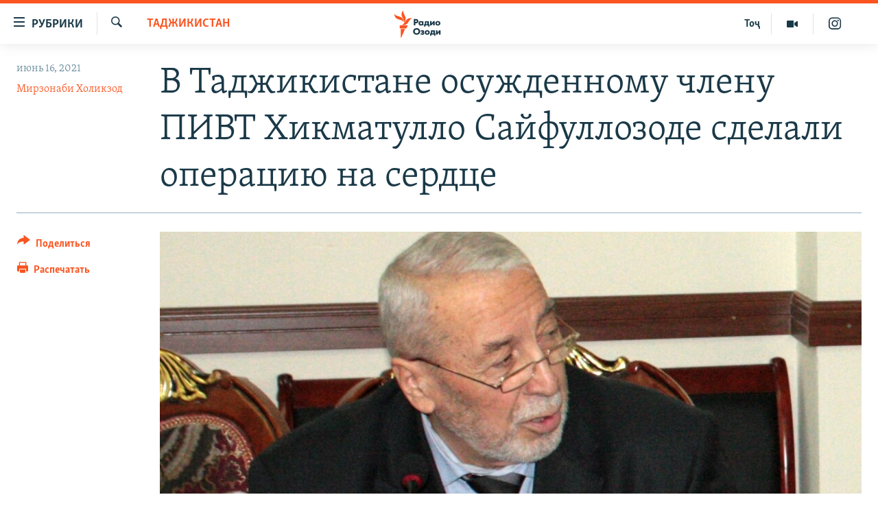

--- FILE ---
content_type: text/html; charset=utf-8
request_url: https://rus.ozodi.org/a/31311176.html
body_size: 14411
content:

<!DOCTYPE html>
<html lang="ru" dir="ltr" class="no-js">
<head>
        <link rel="stylesheet" href="/Content/responsive/RFE/ru-TJ/RFE-ru-TJ.css?&amp;av=0.0.0.0&amp;cb=370">
<script src="https://tags.ozodi.org/rferl-pangea/prod/utag.sync.js"></script><script type='text/javascript' src='https://www.youtube.com/iframe_api' async></script>    <script type="text/javascript">
        //a general 'js' detection, must be on top level in <head>, due to CSS performance
        document.documentElement.className = "js";
        var cacheBuster = "370";
        var appBaseUrl = "/";
        var imgEnhancerBreakpoints = [0, 144, 256, 408, 650, 1023, 1597];
        var isLoggingEnabled = false;
        var isPreviewPage = false;
        var isLivePreviewPage = false;

        if (!isPreviewPage) {
            window.RFE = window.RFE || {};
            window.RFE.cacheEnabledByParam = window.location.href.indexOf('nocache=1') === -1;

            const url = new URL(window.location.href);
            const params = new URLSearchParams(url.search);

            // Remove the 'nocache' parameter
            params.delete('nocache');

            // Update the URL without the 'nocache' parameter
            url.search = params.toString();
            window.history.replaceState(null, '', url.toString());
        } else {
            window.addEventListener('load', function() {
                const links = window.document.links;
                for (let i = 0; i < links.length; i++) {
                    links[i].href = '#';
                    links[i].target = '_self';
                }
             })
        }

var pwaEnabled = false;        var swCacheDisabled;
    </script>
    <meta charset="utf-8" />

            <title>&#x412; &#x422;&#x430;&#x434;&#x436;&#x438;&#x43A;&#x438;&#x441;&#x442;&#x430;&#x43D;&#x435; &#x43E;&#x441;&#x443;&#x436;&#x434;&#x435;&#x43D;&#x43D;&#x43E;&#x43C;&#x443; &#x447;&#x43B;&#x435;&#x43D;&#x443; &#x41F;&#x418;&#x412;&#x422; &#x425;&#x438;&#x43A;&#x43C;&#x430;&#x442;&#x443;&#x43B;&#x43B;&#x43E; &#x421;&#x430;&#x439;&#x444;&#x443;&#x43B;&#x43B;&#x43E;&#x437;&#x43E;&#x434;&#x435; &#x441;&#x434;&#x435;&#x43B;&#x430;&#x43B;&#x438; &#x43E;&#x43F;&#x435;&#x440;&#x430;&#x446;&#x438;&#x44E; &#x43D;&#x430; &#x441;&#x435;&#x440;&#x434;&#x446;&#x435;</title>
            <meta name="description" content="&#x41E;&#x441;&#x443;&#x436;&#x434;&#x435;&#x43D;&#x43D;&#x43E;&#x43C;&#x443; &#x447;&#x43B;&#x435;&#x43D;&#x443; &#x437;&#x430;&#x43F;&#x440;&#x435;&#x449;&#x435;&#x43D;&#x43D;&#x43E;&#x439; &#x41F;&#x430;&#x440;&#x442;&#x438;&#x438; &#x438;&#x441;&#x43B;&#x430;&#x43C;&#x441;&#x43A;&#x43E;&#x433;&#x43E; &#x432;&#x43E;&#x437;&#x440;&#x43E;&#x436;&#x434;&#x435;&#x43D;&#x438;&#x44F; &#x422;&#x430;&#x434;&#x436;&#x438;&#x43A;&#x438;&#x441;&#x442;&#x430;&#x43D;&#x430; &#x425;&#x438;&#x43A;&#x43C;&#x430;&#x442;&#x443;&#x43B;&#x43B;&#x43E; &#x421;&#x430;&#x439;&#x444;&#x443;&#x43B;&#x43B;&#x43E;&#x437;&#x43E;&#x434;&#x435; 16 &#x438;&#x44E;&#x43D;&#x44F; &#x441;&#x434;&#x435;&#x43B;&#x430;&#x43B;&#x438; &#x43E;&#x43F;&#x435;&#x440;&#x430;&#x446;&#x438;&#x44E; &#x43D;&#x430; &#x441;&#x435;&#x440;&#x434;&#x446;&#x435; &#x432; &#x442;&#x44E;&#x440;&#x435;&#x43C;&#x43D;&#x43E;&#x439; &#x431;&#x43E;&#x43B;&#x44C;&#x43D;&#x438;&#x446;&#x435;." />
                <meta name="keywords" content="Таджикистан" />
    <meta name="viewport" content="width=device-width, initial-scale=1.0" />


    <meta http-equiv="X-UA-Compatible" content="IE=edge" />

<meta name="robots" content="max-image-preview:large"><meta name="yandex-verification" content="ff8739018be2507b" />

        <link href="https://rus.ozodi.org/a/31311176.html" rel="canonical" />

        <meta name="apple-mobile-web-app-title" content="&#x420;&#x421;&#x415;&#x420;&#x421;" />
        <meta name="apple-mobile-web-app-status-bar-style" content="black" />
            <meta name="apple-itunes-app" content="app-id=1448678370, app-argument=//31311176.ltr" />
<meta content="&#x412; &#x422;&#x430;&#x434;&#x436;&#x438;&#x43A;&#x438;&#x441;&#x442;&#x430;&#x43D;&#x435; &#x43E;&#x441;&#x443;&#x436;&#x434;&#x435;&#x43D;&#x43D;&#x43E;&#x43C;&#x443; &#x447;&#x43B;&#x435;&#x43D;&#x443; &#x41F;&#x418;&#x412;&#x422; &#x425;&#x438;&#x43A;&#x43C;&#x430;&#x442;&#x443;&#x43B;&#x43B;&#x43E; &#x421;&#x430;&#x439;&#x444;&#x443;&#x43B;&#x43B;&#x43E;&#x437;&#x43E;&#x434;&#x435; &#x441;&#x434;&#x435;&#x43B;&#x430;&#x43B;&#x438; &#x43E;&#x43F;&#x435;&#x440;&#x430;&#x446;&#x438;&#x44E; &#x43D;&#x430; &#x441;&#x435;&#x440;&#x434;&#x446;&#x435;" property="og:title"></meta>
<meta content="&#x41E;&#x441;&#x443;&#x436;&#x434;&#x435;&#x43D;&#x43D;&#x43E;&#x43C;&#x443; &#x447;&#x43B;&#x435;&#x43D;&#x443; &#x437;&#x430;&#x43F;&#x440;&#x435;&#x449;&#x435;&#x43D;&#x43D;&#x43E;&#x439; &#x41F;&#x430;&#x440;&#x442;&#x438;&#x438; &#x438;&#x441;&#x43B;&#x430;&#x43C;&#x441;&#x43A;&#x43E;&#x433;&#x43E; &#x432;&#x43E;&#x437;&#x440;&#x43E;&#x436;&#x434;&#x435;&#x43D;&#x438;&#x44F; &#x422;&#x430;&#x434;&#x436;&#x438;&#x43A;&#x438;&#x441;&#x442;&#x430;&#x43D;&#x430; &#x425;&#x438;&#x43A;&#x43C;&#x430;&#x442;&#x443;&#x43B;&#x43B;&#x43E; &#x421;&#x430;&#x439;&#x444;&#x443;&#x43B;&#x43B;&#x43E;&#x437;&#x43E;&#x434;&#x435; 16 &#x438;&#x44E;&#x43D;&#x44F; &#x441;&#x434;&#x435;&#x43B;&#x430;&#x43B;&#x438; &#x43E;&#x43F;&#x435;&#x440;&#x430;&#x446;&#x438;&#x44E; &#x43D;&#x430; &#x441;&#x435;&#x440;&#x434;&#x446;&#x435; &#x432; &#x442;&#x44E;&#x440;&#x435;&#x43C;&#x43D;&#x43E;&#x439; &#x431;&#x43E;&#x43B;&#x44C;&#x43D;&#x438;&#x446;&#x435;." property="og:description"></meta>
<meta content="article" property="og:type"></meta>
<meta content="https://rus.ozodi.org/a/31311176.html" property="og:url"></meta>
<meta content="&#x420;&#x430;&#x434;&#x438;&#x43E; &#x41E;&#x437;&#x43E;&#x434;&#x438;" property="og:site_name"></meta>
<meta content="https://www.facebook.com/radio.ozodi" property="article:publisher"></meta>
<meta content="https://gdb.rferl.org/cf0e02f3-a09a-4d1a-8b08-3fcc3f88e4fa.jpg" property="og:image"></meta>
<meta content="1562160957432362" property="fb:app_id"></meta>
<meta content="&#x41C;&#x438;&#x440;&#x437;&#x43E;&#x43D;&#x430;&#x431;&#x438; &#x425;&#x43E;&#x43B;&#x438;&#x43A;&#x437;&#x43E;&#x434;" name="Author"></meta>
<meta content="summary_large_image" name="twitter:card"></meta>
<meta content="@RadioiOzodi" name="twitter:site"></meta>
<meta content="https://gdb.rferl.org/cf0e02f3-a09a-4d1a-8b08-3fcc3f88e4fa.jpg" name="twitter:image"></meta>
<meta content="&#x412; &#x422;&#x430;&#x434;&#x436;&#x438;&#x43A;&#x438;&#x441;&#x442;&#x430;&#x43D;&#x435; &#x43E;&#x441;&#x443;&#x436;&#x434;&#x435;&#x43D;&#x43D;&#x43E;&#x43C;&#x443; &#x447;&#x43B;&#x435;&#x43D;&#x443; &#x41F;&#x418;&#x412;&#x422; &#x425;&#x438;&#x43A;&#x43C;&#x430;&#x442;&#x443;&#x43B;&#x43B;&#x43E; &#x421;&#x430;&#x439;&#x444;&#x443;&#x43B;&#x43B;&#x43E;&#x437;&#x43E;&#x434;&#x435; &#x441;&#x434;&#x435;&#x43B;&#x430;&#x43B;&#x438; &#x43E;&#x43F;&#x435;&#x440;&#x430;&#x446;&#x438;&#x44E; &#x43D;&#x430; &#x441;&#x435;&#x440;&#x434;&#x446;&#x435;" name="twitter:title"></meta>
<meta content="&#x41E;&#x441;&#x443;&#x436;&#x434;&#x435;&#x43D;&#x43D;&#x43E;&#x43C;&#x443; &#x447;&#x43B;&#x435;&#x43D;&#x443; &#x437;&#x430;&#x43F;&#x440;&#x435;&#x449;&#x435;&#x43D;&#x43D;&#x43E;&#x439; &#x41F;&#x430;&#x440;&#x442;&#x438;&#x438; &#x438;&#x441;&#x43B;&#x430;&#x43C;&#x441;&#x43A;&#x43E;&#x433;&#x43E; &#x432;&#x43E;&#x437;&#x440;&#x43E;&#x436;&#x434;&#x435;&#x43D;&#x438;&#x44F; &#x422;&#x430;&#x434;&#x436;&#x438;&#x43A;&#x438;&#x441;&#x442;&#x430;&#x43D;&#x430; &#x425;&#x438;&#x43A;&#x43C;&#x430;&#x442;&#x443;&#x43B;&#x43B;&#x43E; &#x421;&#x430;&#x439;&#x444;&#x443;&#x43B;&#x43B;&#x43E;&#x437;&#x43E;&#x434;&#x435; 16 &#x438;&#x44E;&#x43D;&#x44F; &#x441;&#x434;&#x435;&#x43B;&#x430;&#x43B;&#x438; &#x43E;&#x43F;&#x435;&#x440;&#x430;&#x446;&#x438;&#x44E; &#x43D;&#x430; &#x441;&#x435;&#x440;&#x434;&#x446;&#x435; &#x432; &#x442;&#x44E;&#x440;&#x435;&#x43C;&#x43D;&#x43E;&#x439; &#x431;&#x43E;&#x43B;&#x44C;&#x43D;&#x438;&#x446;&#x435;." name="twitter:description"></meta>
                    <link rel="amphtml" href="https://rus.ozodi.org/amp/31311176.html" />
<script type="application/ld+json">{"articleSection":"Таджикистан","isAccessibleForFree":true,"headline":"В Таджикистане осужденному члену ПИВТ Хикматулло Сайфуллозоде сделали операцию на сердце","inLanguage":"ru-TJ","keywords":"Таджикистан","author":{"@type":"Person","url":"https://rus.ozodi.org/author/мирзонаби-холикзод/_igpqi","description":"","image":{"@type":"ImageObject","url":"https://gdb.rferl.org/6a0b66d3-acd5-46d0-8fe1-b8c6f78ed956.jpg"},"name":"Мирзонаби Холикзод"},"datePublished":"2021-06-16 13:47:14Z","dateModified":"2021-06-16 14:25:59Z","publisher":{"logo":{"width":512,"height":220,"@type":"ImageObject","url":"https://rus.ozodi.org/Content/responsive/RFE/ru-TJ/img/logo.png"},"@type":"NewsMediaOrganization","url":"https://rus.ozodi.org","sameAs":["https://www.facebook.com/radio.ozodi","https://www.youtube.com/user/Ozodivideo","https://www.instagram.com/radioiozodi/?hl=en","https://twitter.com/RadioiOzodi"],"name":"Радио Озоди","alternateName":""},"@context":"https://schema.org","@type":"NewsArticle","mainEntityOfPage":"https://rus.ozodi.org/a/31311176.html","url":"https://rus.ozodi.org/a/31311176.html","description":"Осужденному члену запрещенной Партии исламского возрождения Таджикистана Хикматулло Сайфуллозоде 16 июня сделали операцию на сердце в тюремной больнице.","image":{"width":1080,"height":608,"@type":"ImageObject","url":"https://gdb.rferl.org/cf0e02f3-a09a-4d1a-8b08-3fcc3f88e4fa_w1080_h608.jpg"},"name":"В Таджикистане осужденному члену ПИВТ Хикматулло Сайфуллозоде сделали операцию на сердце"}</script>
    <script src="/Scripts/responsive/infographics.bundle.min.js?&amp;av=0.0.0.0&amp;cb=370"></script>
        <script src="/Scripts/responsive/dollardom.min.js?&amp;av=0.0.0.0&amp;cb=370"></script>
        <script src="/Scripts/responsive/modules/commons.js?&amp;av=0.0.0.0&amp;cb=370"></script>
        <script src="/Scripts/responsive/modules/app_code.js?&amp;av=0.0.0.0&amp;cb=370"></script>

        <link rel="icon" type="image/svg+xml" href="/Content/responsive/RFE/img/webApp/favicon.svg" />
        <link rel="alternate icon" href="/Content/responsive/RFE/img/webApp/favicon.ico" />
            <link rel="mask-icon" color="#ea6903" href="/Content/responsive/RFE/img/webApp/favicon_safari.svg" />
        <link rel="apple-touch-icon" sizes="152x152" href="/Content/responsive/RFE/img/webApp/ico-152x152.png" />
        <link rel="apple-touch-icon" sizes="144x144" href="/Content/responsive/RFE/img/webApp/ico-144x144.png" />
        <link rel="apple-touch-icon" sizes="114x114" href="/Content/responsive/RFE/img/webApp/ico-114x114.png" />
        <link rel="apple-touch-icon" sizes="72x72" href="/Content/responsive/RFE/img/webApp/ico-72x72.png" />
        <link rel="apple-touch-icon-precomposed" href="/Content/responsive/RFE/img/webApp/ico-57x57.png" />
        <link rel="icon" sizes="192x192" href="/Content/responsive/RFE/img/webApp/ico-192x192.png" />
        <link rel="icon" sizes="128x128" href="/Content/responsive/RFE/img/webApp/ico-128x128.png" />
        <meta name="msapplication-TileColor" content="#ffffff" />
        <meta name="msapplication-TileImage" content="/Content/responsive/RFE/img/webApp/ico-144x144.png" />
                <link rel="preload" href="/Content/responsive/fonts/Skolar-Lt_Cyrl_v2.4.woff" type="font/woff" as="font" crossorigin="anonymous" />
                <link rel="preload" href="/Content/responsive/fonts/SkolarSans-Cn-Bd_LatnCyrl_v2.3.woff" type="font/woff" as="font" crossorigin="anonymous" />
    <link rel="alternate" type="application/rss+xml" title="RFE/RL - Top Stories [RSS]" href="/api/" />
    <link rel="sitemap" type="application/rss+xml" href="/sitemap.xml" />
    
    



</head>
<body class=" nav-no-loaded cc_theme pg-article print-lay-article js-category-to-nav nojs-images ">
        <script type="text/javascript" >
            var analyticsData = {url:"https://rus.ozodi.org/a/31311176.html",property_id:"442",article_uid:"31311176",page_title:"В Таджикистане осужденному члену ПИВТ Хикматулло Сайфуллозоде сделали операцию на сердце",page_type:"article",content_type:"article",subcontent_type:"article",last_modified:"2021-06-16 14:25:59Z",pub_datetime:"2021-06-16 13:47:14Z",pub_year:"2021",pub_month:"06",pub_day:"16",pub_hour:"13",pub_weekday:"Wednesday",section:"таджикистан",english_section:"tajikistan",byline:"Мирзонаби Холикзод",categories:"tajikistan",domain:"rus.ozodi.org",language:"Russian",language_service:"RFERL Tajik",platform:"web",copied:"no",copied_article:"",copied_title:"",runs_js:"Yes",cms_release:"8.44.0.0.370",enviro_type:"prod",slug:"",entity:"RFE",short_language_service:"TAJ",platform_short:"W",page_name:"В Таджикистане осужденному члену ПИВТ Хикматулло Сайфуллозоде сделали операцию на сердце"};
        </script>
<noscript><iframe src="https://www.googletagmanager.com/ns.html?id=GTM-WXZBPZ" height="0" width="0" style="display:none;visibility:hidden"></iframe></noscript>        <script type="text/javascript" data-cookiecategory="analytics">
            var gtmEventObject = Object.assign({}, analyticsData, {event: 'page_meta_ready'});window.dataLayer = window.dataLayer || [];window.dataLayer.push(gtmEventObject);
            if (top.location === self.location) { //if not inside of an IFrame
                 var renderGtm = "true";
                 if (renderGtm === "true") {
            (function(w,d,s,l,i){w[l]=w[l]||[];w[l].push({'gtm.start':new Date().getTime(),event:'gtm.js'});var f=d.getElementsByTagName(s)[0],j=d.createElement(s),dl=l!='dataLayer'?'&l='+l:'';j.async=true;j.src='//www.googletagmanager.com/gtm.js?id='+i+dl;f.parentNode.insertBefore(j,f);})(window,document,'script','dataLayer','GTM-WXZBPZ');
                 }
            }
        </script>
        <!--Analytics tag js version start-->
            <script type="text/javascript" data-cookiecategory="analytics">
                var utag_data = Object.assign({}, analyticsData, {});
if(typeof(TealiumTagFrom)==='function' && typeof(TealiumTagSearchKeyword)==='function') {
var utag_from=TealiumTagFrom();var utag_searchKeyword=TealiumTagSearchKeyword();
if(utag_searchKeyword!=null && utag_searchKeyword!=='' && utag_data["search_keyword"]==null) utag_data["search_keyword"]=utag_searchKeyword;if(utag_from!=null && utag_from!=='') utag_data["from"]=TealiumTagFrom();}
                if(window.top!== window.self&&utag_data.page_type==="snippet"){utag_data.page_type = 'iframe';}
                try{if(window.top!==window.self&&window.self.location.hostname===window.top.location.hostname){utag_data.platform = 'self-embed';utag_data.platform_short = 'se';}}catch(e){if(window.top!==window.self&&window.self.location.search.includes("platformType=self-embed")){utag_data.platform = 'cross-promo';utag_data.platform_short = 'cp';}}
                (function(a,b,c,d){    a="https://tags.ozodi.org/rferl-pangea/prod/utag.js";    b=document;c="script";d=b.createElement(c);d.src=a;d.type="text/java"+c;d.async=true;    a=b.getElementsByTagName(c)[0];a.parentNode.insertBefore(d,a);    })();
            </script>
        <!--Analytics tag js version end-->
<!-- Analytics tag management NoScript -->
<noscript>
<img style="position: absolute; border: none;" src="https://ssc.ozodi.org/b/ss/bbgprod,bbgentityrferl/1/G.4--NS/347199?pageName=rfe%3ataj%3aw%3aarticle%3a%d0%92%20%d0%a2%d0%b0%d0%b4%d0%b6%d0%b8%d0%ba%d0%b8%d1%81%d1%82%d0%b0%d0%bd%d0%b5%20%d0%be%d1%81%d1%83%d0%b6%d0%b4%d0%b5%d0%bd%d0%bd%d0%be%d0%bc%d1%83%20%d1%87%d0%bb%d0%b5%d0%bd%d1%83%20%d0%9f%d0%98%d0%92%d0%a2%20%d0%a5%d0%b8%d0%ba%d0%bc%d0%b0%d1%82%d1%83%d0%bb%d0%bb%d0%be%20%d0%a1%d0%b0%d0%b9%d1%84%d1%83%d0%bb%d0%bb%d0%be%d0%b7%d0%be%d0%b4%d0%b5%20%d1%81%d0%b4%d0%b5%d0%bb%d0%b0%d0%bb%d0%b8%20%d0%be%d0%bf%d0%b5%d1%80%d0%b0%d1%86%d0%b8%d1%8e%20%d0%bd%d0%b0%20%d1%81%d0%b5%d1%80%d0%b4%d1%86%d0%b5&amp;c6=%d0%92%20%d0%a2%d0%b0%d0%b4%d0%b6%d0%b8%d0%ba%d0%b8%d1%81%d1%82%d0%b0%d0%bd%d0%b5%20%d0%be%d1%81%d1%83%d0%b6%d0%b4%d0%b5%d0%bd%d0%bd%d0%be%d0%bc%d1%83%20%d1%87%d0%bb%d0%b5%d0%bd%d1%83%20%d0%9f%d0%98%d0%92%d0%a2%20%d0%a5%d0%b8%d0%ba%d0%bc%d0%b0%d1%82%d1%83%d0%bb%d0%bb%d0%be%20%d0%a1%d0%b0%d0%b9%d1%84%d1%83%d0%bb%d0%bb%d0%be%d0%b7%d0%be%d0%b4%d0%b5%20%d1%81%d0%b4%d0%b5%d0%bb%d0%b0%d0%bb%d0%b8%20%d0%be%d0%bf%d0%b5%d1%80%d0%b0%d1%86%d0%b8%d1%8e%20%d0%bd%d0%b0%20%d1%81%d0%b5%d1%80%d0%b4%d1%86%d0%b5&amp;v36=8.44.0.0.370&amp;v6=D=c6&amp;g=https%3a%2f%2frus.ozodi.org%2fa%2f31311176.html&amp;c1=D=g&amp;v1=D=g&amp;events=event1,event52&amp;c16=rferl%20tajik&amp;v16=D=c16&amp;c5=tajikistan&amp;v5=D=c5&amp;ch=%d0%a2%d0%b0%d0%b4%d0%b6%d0%b8%d0%ba%d0%b8%d1%81%d1%82%d0%b0%d0%bd&amp;c15=russian&amp;v15=D=c15&amp;c4=article&amp;v4=D=c4&amp;c14=31311176&amp;v14=D=c14&amp;v20=no&amp;c17=web&amp;v17=D=c17&amp;mcorgid=518abc7455e462b97f000101%40adobeorg&amp;server=rus.ozodi.org&amp;pageType=D=c4&amp;ns=bbg&amp;v29=D=server&amp;v25=rfe&amp;v30=442&amp;v105=D=User-Agent " alt="analytics" width="1" height="1" /></noscript>
<!-- End of Analytics tag management NoScript -->


        <!--*** Accessibility links - For ScreenReaders only ***-->
        <section>
            <div class="sr-only">
                <h2>&#x421;&#x441;&#x44B;&#x43B;&#x43A;&#x438; &#x434;&#x43B;&#x44F; &#x432;&#x445;&#x43E;&#x434;&#x430;</h2>
                <ul>
                    <li><a href="#content" data-disable-smooth-scroll="1">&#x421;&#x43C;&#x43E;&#x442;&#x440;&#x435;&#x442;&#x44C; &#x432;&#x441;&#x435; &#x447;&#x430;&#x441;&#x442;&#x438;&#xD;&#xA;</a></li>
                    <li><a href="#navigation" data-disable-smooth-scroll="1">&#x412;&#x435;&#x440;&#x43D;&#x443;&#x442;&#x441;&#x44F; &#x43A; &#x433;&#x43B;&#x430;&#x432;&#x43D;&#x43E;&#x439; &#x43D;&#x430;&#x432;&#x438;&#x433;&#x430;&#x446;&#x438;&#x438;</a></li>
                    <li><a href="#txtHeaderSearch" data-disable-smooth-scroll="1">&#x412;&#x435;&#x440;&#x43D;&#x443;&#x442;&#x441;&#x44F; &#x43A; &#x43F;&#x43E;&#x438;&#x441;&#x43A;&#x443;</a></li>
                </ul>
            </div>
        </section>
    




<div dir="ltr">
    <div id="page">
            <aside>

<div class="c-lightbox overlay-modal">
    <div class="c-lightbox__intro">
        <h2 class="c-lightbox__intro-title"></h2>
        <button class="btn btn--rounded c-lightbox__btn c-lightbox__intro-next" title="&#x421;&#x43B;&#x435;&#x434;&#x443;&#x44E;&#x449;&#x438;&#x439;">
            <span class="ico ico--rounded ico-chevron-forward"></span>
            <span class="sr-only">&#x421;&#x43B;&#x435;&#x434;&#x443;&#x44E;&#x449;&#x438;&#x439;</span>
        </button>
    </div>
    <div class="c-lightbox__nav">
        <button class="btn btn--rounded c-lightbox__btn c-lightbox__btn--close" title="&#x417;&#x430;&#x43A;&#x440;&#x44B;&#x442;&#x44C;">
            <span class="ico ico--rounded ico-close"></span>
            <span class="sr-only">&#x417;&#x430;&#x43A;&#x440;&#x44B;&#x442;&#x44C;</span>
        </button>
        <button class="btn btn--rounded c-lightbox__btn c-lightbox__btn--prev" title="&#x41F;&#x440;&#x435;&#x434;&#x44B;&#x434;&#x443;&#x449;&#x438;&#x439;">
            <span class="ico ico--rounded ico-chevron-backward"></span>
            <span class="sr-only">&#x41F;&#x440;&#x435;&#x434;&#x44B;&#x434;&#x443;&#x449;&#x438;&#x439;</span>
        </button>
        <button class="btn btn--rounded c-lightbox__btn c-lightbox__btn--next" title="&#x421;&#x43B;&#x435;&#x434;&#x443;&#x44E;&#x449;&#x438;&#x439;">
            <span class="ico ico--rounded ico-chevron-forward"></span>
            <span class="sr-only">&#x421;&#x43B;&#x435;&#x434;&#x443;&#x44E;&#x449;&#x438;&#x439;</span>
        </button>
    </div>
    <div class="c-lightbox__content-wrap">
        <figure class="c-lightbox__content">
            <span class="c-spinner c-spinner--lightbox">
                <img src="/Content/responsive/img/player-spinner.png"
                     alt="&#x41F;&#x43E;&#x436;&#x430;&#x43B;&#x443;&#x439;&#x441;&#x442;&#x430;, &#x43F;&#x43E;&#x434;&#x43E;&#x436;&#x434;&#x438;&#x442;&#x435;"
                     title="&#x41F;&#x43E;&#x436;&#x430;&#x43B;&#x443;&#x439;&#x441;&#x442;&#x430;, &#x43F;&#x43E;&#x434;&#x43E;&#x436;&#x434;&#x438;&#x442;&#x435;" />
            </span>
            <div class="c-lightbox__img">
                <div class="thumb">
                    <img src="" alt="" />
                </div>
            </div>
            <figcaption>
                <div class="c-lightbox__info c-lightbox__info--foot">
                    <span class="c-lightbox__counter"></span>
                    <span class="caption c-lightbox__caption"></span>
                </div>
            </figcaption>
        </figure>
    </div>
    <div class="hidden">
        <div class="content-advisory__box content-advisory__box--lightbox">
            <span class="content-advisory__box-text">This image contains sensitive content which some people may find offensive or disturbing.</span>
            <button class="btn btn--transparent content-advisory__box-btn m-t-md" value="text" type="button">
                <span class="btn__text">
                    Click to reveal
                </span>
            </button>
        </div>
    </div>
</div>

<div class="print-dialogue">
    <div class="container">
        <h3 class="print-dialogue__title section-head">Print Options:</h3>
        <div class="print-dialogue__opts">
            <ul class="print-dialogue__opt-group">
                <li class="form__group form__group--checkbox">
                    <input class="form__check " id="checkboxImages" name="checkboxImages" type="checkbox" checked="checked" />
                    <label for="checkboxImages" class="form__label m-t-md">Images</label>
                </li>
                <li class="form__group form__group--checkbox">
                    <input class="form__check " id="checkboxMultimedia" name="checkboxMultimedia" type="checkbox" checked="checked" />
                    <label for="checkboxMultimedia" class="form__label m-t-md">Multimedia</label>
                </li>
            </ul>
            <ul class="print-dialogue__opt-group">
                <li class="form__group form__group--checkbox">
                    <input class="form__check " id="checkboxEmbedded" name="checkboxEmbedded" type="checkbox" checked="checked" />
                    <label for="checkboxEmbedded" class="form__label m-t-md">Embedded Content</label>
                </li>
                <li class="hidden">
                    <input class="form__check " id="checkboxComments" name="checkboxComments" type="checkbox" />
                    <label for="checkboxComments" class="form__label m-t-md"> Comments</label>
                </li>
            </ul>
        </div>
        <div class="print-dialogue__buttons">
            <button class="btn  btn--secondary close-button" type="button" title="&#x41E;&#x442;&#x43C;&#x435;&#x43D;&#x438;&#x442;&#x44C;">
                <span class="btn__text ">&#x41E;&#x442;&#x43C;&#x435;&#x43D;&#x438;&#x442;&#x44C;</span>
            </button>
            <button class="btn  btn-cust-print m-l-sm" type="button" title="&#x420;&#x430;&#x441;&#x43F;&#x435;&#x447;&#x430;&#x442;&#x430;&#x442;&#x44C;">
                <span class="btn__text ">&#x420;&#x430;&#x441;&#x43F;&#x435;&#x447;&#x430;&#x442;&#x430;&#x442;&#x44C;</span>
            </button>
        </div>
    </div>
</div>                
<div class="ctc-message pos-fix">
    <div class="ctc-message__inner">Link has been copied to clipboard</div>
</div>
            </aside>

<div class="hdr-20 hdr-20--big">
    <div class="hdr-20__inner">
        <div class="hdr-20__max pos-rel">
            <div class="hdr-20__side hdr-20__side--primary d-flex">
                <label data-for="main-menu-ctrl" data-switcher-trigger="true" data-switch-target="main-menu-ctrl" class="burger hdr-trigger pos-rel trans-trigger" data-trans-evt="click" data-trans-id="menu">
                    <span class="ico ico-close hdr-trigger__ico hdr-trigger__ico--close burger__ico burger__ico--close"></span>
                    <span class="ico ico-menu hdr-trigger__ico hdr-trigger__ico--open burger__ico burger__ico--open"></span>
                        <span class="burger__label">&#x420;&#x443;&#x431;&#x440;&#x438;&#x43A;&#x438;</span>
                </label>
                <div class="menu-pnl pos-fix trans-target" data-switch-target="main-menu-ctrl" data-trans-id="menu">
                    <div class="menu-pnl__inner">
                        <nav class="main-nav menu-pnl__item menu-pnl__item--first">
                            <ul class="main-nav__list accordeon" data-analytics-tales="false" data-promo-name="link" data-location-name="nav,secnav">
                                

        <li class="main-nav__item">
            <a class="main-nav__item-name main-nav__item-name--link" href="/z/11273" title="&#x42D;&#x43A;&#x43E;&#x43D;&#x43E;&#x43C;&#x438;&#x43A;&#x430;" data-item-name="economics_rus_ru" >&#x42D;&#x43A;&#x43E;&#x43D;&#x43E;&#x43C;&#x438;&#x43A;&#x430;</a>
        </li>

        <li class="main-nav__item">
            <a class="main-nav__item-name main-nav__item-name--link" href="/z/11271" title="&#x41A;&#x443;&#x43B;&#x44C;&#x442;&#x443;&#x440;&#x430;" data-item-name="culture_rus_ru" >&#x41A;&#x443;&#x43B;&#x44C;&#x442;&#x443;&#x440;&#x430;</a>
        </li>

        <li class="main-nav__item">
            <a class="main-nav__item-name main-nav__item-name--link" href="/z/11272" title="&#x421;&#x43F;&#x43E;&#x440;&#x442;" data-item-name="sport_rus_ru" >&#x421;&#x43F;&#x43E;&#x440;&#x442;</a>
        </li>

        <li class="main-nav__item">
            <a class="main-nav__item-name main-nav__item-name--link" href="/z/11274" title="&#x420;&#x435;&#x433;&#x438;&#x43E;&#x43D;&#x44B; &#x422;&#x430;&#x434;&#x436;&#x438;&#x43A;&#x438;&#x441;&#x442;&#x430;&#x43D;&#x430;" data-item-name="tajik_regions_rus_ru" >&#x420;&#x435;&#x433;&#x438;&#x43E;&#x43D;&#x44B; &#x422;&#x430;&#x434;&#x436;&#x438;&#x43A;&#x438;&#x441;&#x442;&#x430;&#x43D;&#x430;</a>
        </li>



                            </ul>
                        </nav>
                        

<div class="menu-pnl__item">
        <a href="https://www.ozodi.org" class="menu-pnl__item-link" alt="&#x422;&#x43E;&#x4B7;&#x438;&#x43A;&#x4E3;">&#x422;&#x43E;&#x4B7;&#x438;&#x43A;&#x4E3;</a>
</div>


                        
                            <div class="menu-pnl__item menu-pnl__item--social">
                                    <h5 class="menu-pnl__sub-head">&#x41F;&#x440;&#x438;&#x441;&#x43E;&#x435;&#x434;&#x438;&#x43D;&#x44F;&#x439;&#x442;&#x435;&#x441;&#x44C;</h5>

        <a href="https://www.facebook.com/radio.ozodi" title="&#x41C;&#x44B; &#x432;  Facebook" data-analytics-text="follow_on_facebook" class="btn btn--rounded btn--social-inverted menu-pnl__btn js-social-btn btn-facebook"  target="_blank" rel="noopener">
            <span class="ico ico-facebook-alt ico--rounded"></span>
        </a>


        <a href="https://twitter.com/RadioiOzodi" title="&#x41C;&#x44B; &#x432; Twitter" data-analytics-text="follow_on_twitter" class="btn btn--rounded btn--social-inverted menu-pnl__btn js-social-btn btn-twitter"  target="_blank" rel="noopener">
            <span class="ico ico-twitter ico--rounded"></span>
        </a>


        <a href="https://www.youtube.com/user/Ozodivideo" title="&#x41F;&#x440;&#x438;&#x441;&#x43E;&#x435;&#x434;&#x438;&#x43D;&#x44F;&#x439;&#x442;&#x435;&#x441;&#x44C; &#x432; Youtube" data-analytics-text="follow_on_youtube" class="btn btn--rounded btn--social-inverted menu-pnl__btn js-social-btn btn-youtube"  target="_blank" rel="noopener">
            <span class="ico ico-youtube ico--rounded"></span>
        </a>


        <a href="https://www.instagram.com/radioiozodi/?hl=en" title="Instagram" data-analytics-text="follow_on_instagram" class="btn btn--rounded btn--social-inverted menu-pnl__btn js-social-btn btn-instagram"  target="_blank" rel="noopener">
            <span class="ico ico-instagram ico--rounded"></span>
        </a>

                            </div>
                            <div class="menu-pnl__item">
                                <a href="/navigation/allsites" class="menu-pnl__item-link">
                                    <span class="ico ico-languages "></span>
                                    &#x412;&#x441;&#x435; &#x441;&#x430;&#x439;&#x442;&#x44B; &#x420;&#x421;&#x415;/&#x420;&#x421;
                                </a>
                            </div>
                    </div>
                </div>
                <label data-for="top-search-ctrl" data-switcher-trigger="true" data-switch-target="top-search-ctrl" class="top-srch-trigger hdr-trigger">
                    <span class="ico ico-close hdr-trigger__ico hdr-trigger__ico--close top-srch-trigger__ico top-srch-trigger__ico--close"></span>
                    <span class="ico ico-search hdr-trigger__ico hdr-trigger__ico--open top-srch-trigger__ico top-srch-trigger__ico--open"></span>
                </label>
                <div class="srch-top srch-top--in-header" data-switch-target="top-search-ctrl">
                    <div class="container">
                        
<form action="/s" class="srch-top__form srch-top__form--in-header" id="form-topSearchHeader" method="get" role="search">    <label for="txtHeaderSearch" class="sr-only">&#x418;&#x441;&#x43A;&#x430;&#x442;&#x44C;</label>
    <input type="text" id="txtHeaderSearch" name="k" placeholder="&#x41F;&#x43E;&#x438;&#x441;&#x43A;" accesskey="s" value="" class="srch-top__input analyticstag-event" onkeydown="if (event.keyCode === 13) { FireAnalyticsTagEventOnSearch('search', $dom.get('#txtHeaderSearch')[0].value) }" />
    <button title="&#x418;&#x441;&#x43A;&#x430;&#x442;&#x44C;" type="submit" class="btn btn--top-srch analyticstag-event" onclick="FireAnalyticsTagEventOnSearch('search', $dom.get('#txtHeaderSearch')[0].value) ">
        <span class="ico ico-search"></span>
    </button>
</form>
                    </div>
                </div>
                <a href="/" class="main-logo-link">
                    <img src="/Content/responsive/RFE/ru-TJ/img/logo-compact.svg" class="main-logo main-logo--comp" alt="site logo">
                        <img src="/Content/responsive/RFE/ru-TJ/img/logo.svg" class="main-logo main-logo--big" alt="site logo">
                </a>
            </div>
            <div class="hdr-20__side hdr-20__side--secondary d-flex">
                

    <a href="https://www.instagram.com/radioiozodi/?hl=en" title="Instagram" class="hdr-20__secondary-item" data-item-name="custom1">
        
    <span class="ico-custom ico-custom--1 hdr-20__secondary-icon"></span>

    </a>

    <a href="/z/11282" title="&#x41C;&#x443;&#x43B;&#x44C;&#x442;&#x438;&#x43C;&#x435;&#x434;&#x438;&#x430;" class="hdr-20__secondary-item" data-item-name="video">
        
    <span class="ico ico-video hdr-20__secondary-icon"></span>

    </a>

    <a href="https://www.ozodi.org" title="&#x422;&#x43E;&#x4B7;" class="hdr-20__secondary-item hdr-20__secondary-item--lang" data-item-name="satellite">
        
&#x422;&#x43E;&#x4B7;
    </a>

    <a href="/s" title="&#x418;&#x441;&#x43A;&#x430;&#x442;&#x44C;" class="hdr-20__secondary-item hdr-20__secondary-item--search" data-item-name="search">
        
    <span class="ico ico-search hdr-20__secondary-icon hdr-20__secondary-icon--search"></span>

    </a>



                
                <div class="srch-bottom">
                    
<form action="/s" class="srch-bottom__form d-flex" id="form-bottomSearch" method="get" role="search">    <label for="txtSearch" class="sr-only">&#x418;&#x441;&#x43A;&#x430;&#x442;&#x44C;</label>
    <input type="search" id="txtSearch" name="k" placeholder="&#x41F;&#x43E;&#x438;&#x441;&#x43A;" accesskey="s" value="" class="srch-bottom__input analyticstag-event" onkeydown="if (event.keyCode === 13) { FireAnalyticsTagEventOnSearch('search', $dom.get('#txtSearch')[0].value) }" />
    <button title="&#x418;&#x441;&#x43A;&#x430;&#x442;&#x44C;" type="submit" class="btn btn--bottom-srch analyticstag-event" onclick="FireAnalyticsTagEventOnSearch('search', $dom.get('#txtSearch')[0].value) ">
        <span class="ico ico-search"></span>
    </button>
</form>
                </div>
            </div>
            <img src="/Content/responsive/RFE/ru-TJ/img/logo-print.gif" class="logo-print" alt="site logo">
            <img src="/Content/responsive/RFE/ru-TJ/img/logo-print_color.png" class="logo-print logo-print--color" alt="site logo">
        </div>
    </div>
</div>
    <script>
        if (document.body.className.indexOf('pg-home') > -1) {
            var nav2In = document.querySelector('.hdr-20__inner');
            var nav2Sec = document.querySelector('.hdr-20__side--secondary');
            var secStyle = window.getComputedStyle(nav2Sec);
            if (nav2In && window.pageYOffset < 150 && secStyle['position'] !== 'fixed') {
                nav2In.classList.add('hdr-20__inner--big')
            }
        }
    </script>



<div class="c-hlights c-hlights--breaking c-hlights--no-item" data-hlight-display="mobile,desktop">
    <div class="c-hlights__wrap container p-0">
        <div class="c-hlights__nav">
            <a role="button" href="#" title="&#x41F;&#x440;&#x435;&#x434;&#x44B;&#x434;&#x443;&#x449;&#x438;&#x439;">
                <span class="ico ico-chevron-backward m-0"></span>
                <span class="sr-only">&#x41F;&#x440;&#x435;&#x434;&#x44B;&#x434;&#x443;&#x449;&#x438;&#x439;</span>
            </a>
            <a role="button" href="#" title="&#x421;&#x43B;&#x435;&#x434;&#x443;&#x44E;&#x449;&#x438;&#x439;">
                <span class="ico ico-chevron-forward m-0"></span>
                <span class="sr-only">&#x421;&#x43B;&#x435;&#x434;&#x443;&#x44E;&#x449;&#x438;&#x439;</span>
            </a>
        </div>
        <span class="c-hlights__label">
            <span class="">&#x421;&#x440;&#x43E;&#x447;&#x43D;&#x44B;&#x435; &#x43D;&#x43E;&#x432;&#x43E;&#x441;&#x442;&#x438;</span>
            <span class="switcher-trigger">
                <label data-for="more-less-1" data-switcher-trigger="true" class="switcher-trigger__label switcher-trigger__label--more p-b-0" title="&#x41F;&#x43E;&#x43A;&#x430;&#x437;&#x430;&#x442;&#x44C; &#x431;&#x43E;&#x43B;&#x44C;&#x448;&#x435;">
                    <span class="ico ico-chevron-down"></span>
                </label>
                <label data-for="more-less-1" data-switcher-trigger="true" class="switcher-trigger__label switcher-trigger__label--less p-b-0" title="Show less">
                    <span class="ico ico-chevron-up"></span>
                </label>
            </span>
        </span>
        <ul class="c-hlights__items switcher-target" data-switch-target="more-less-1">
            
        </ul>
    </div>
</div>


        <div id="content">
            

    <main class="container">

    <div class="hdr-container">
        <div class="row">
            <div class="col-category col-xs-12 col-md-2 pull-left">


<div class="category js-category">
<a class="" href="/z/11267">&#x422;&#x430;&#x434;&#x436;&#x438;&#x43A;&#x438;&#x441;&#x442;&#x430;&#x43D;</a></div></div>
<div class="col-title col-xs-12 col-md-10 pull-right">

    <h1 class="title pg-title">
        &#x412; &#x422;&#x430;&#x434;&#x436;&#x438;&#x43A;&#x438;&#x441;&#x442;&#x430;&#x43D;&#x435; &#x43E;&#x441;&#x443;&#x436;&#x434;&#x435;&#x43D;&#x43D;&#x43E;&#x43C;&#x443; &#x447;&#x43B;&#x435;&#x43D;&#x443; &#x41F;&#x418;&#x412;&#x422; &#x425;&#x438;&#x43A;&#x43C;&#x430;&#x442;&#x443;&#x43B;&#x43B;&#x43E; &#x421;&#x430;&#x439;&#x444;&#x443;&#x43B;&#x43B;&#x43E;&#x437;&#x43E;&#x434;&#x435; &#x441;&#x434;&#x435;&#x43B;&#x430;&#x43B;&#x438; &#x43E;&#x43F;&#x435;&#x440;&#x430;&#x446;&#x438;&#x44E; &#x43D;&#x430; &#x441;&#x435;&#x440;&#x434;&#x446;&#x435;
    </h1>
</div>
<div class="col-publishing-details col-xs-12 col-sm-12 col-md-2 pull-left">

<div class="publishing-details ">
        <div class="published">
            <span class="date" >
                    <time pubdate="pubdate" datetime="2021-06-16T18:47:14&#x2B;05:00">
                        &#x438;&#x44E;&#x43D;&#x44C; 16, 2021
                    </time>
            </span>
        </div>
            <div class="links">
                <ul class="links__list links__list--column">
                        <li class="links__item">
            <a class="links__item-link" href="/author/&#x43C;&#x438;&#x440;&#x437;&#x43E;&#x43D;&#x430;&#x431;&#x438;-&#x445;&#x43E;&#x43B;&#x438;&#x43A;&#x437;&#x43E;&#x434;/_igpqi"  title="&#x41C;&#x438;&#x440;&#x437;&#x43E;&#x43D;&#x430;&#x431;&#x438; &#x425;&#x43E;&#x43B;&#x438;&#x43A;&#x437;&#x43E;&#x434;">&#x41C;&#x438;&#x440;&#x437;&#x43E;&#x43D;&#x430;&#x431;&#x438; &#x425;&#x43E;&#x43B;&#x438;&#x43A;&#x437;&#x43E;&#x434;</a>                        </li>
                </ul>
            </div>
</div>

</div>
<div class="col-lg-12 separator">

<div class="separator">
    <hr class="title-line" />
</div></div>
<div class="col-multimedia col-xs-12 col-md-10 pull-right">

<div class="cover-media">
    <figure class="media-image js-media-expand">
        <div class="img-wrap">
            <div class="thumb thumb16_9">

            <img src="https://gdb.rferl.org/e10fed41-fdd8-45e9-8cfe-8b63b992299d_w250_r1_s.jpg" alt="&#x425;&#x438;&#x43A;&#x43C;&#x430;&#x442;&#x443;&#x43B;&#x43B;&#x43E; &#x421;&#x430;&#x439;&#x444;&#x443;&#x43B;&#x43B;&#x43E;&#x437;&#x43E;&#x434;&#x430;. &#x410;&#x440;&#x445;&#x438;&#x432;&#x43D;&#x43E;&#x435; &#x444;&#x43E;&#x442;&#x43E;" />
                                </div>
        </div>
            <figcaption>
                <span class="caption">&#x425;&#x438;&#x43A;&#x43C;&#x430;&#x442;&#x443;&#x43B;&#x43B;&#x43E; &#x421;&#x430;&#x439;&#x444;&#x443;&#x43B;&#x43B;&#x43E;&#x437;&#x43E;&#x434;&#x430;. &#x410;&#x440;&#x445;&#x438;&#x432;&#x43D;&#x43E;&#x435; &#x444;&#x43E;&#x442;&#x43E;</span>
            </figcaption>
    </figure>
</div>

</div>
<div class="col-xs-12 col-md-2 pull-left article-share pos-rel">

    <div class="share--box">
                <div class="sticky-share-container" style="display:none">
                    <div class="container">
                        <a href="https://rus.ozodi.org" id="logo-sticky-share">&nbsp;</a>
                        <div class="pg-title pg-title--sticky-share">
                            &#x412; &#x422;&#x430;&#x434;&#x436;&#x438;&#x43A;&#x438;&#x441;&#x442;&#x430;&#x43D;&#x435; &#x43E;&#x441;&#x443;&#x436;&#x434;&#x435;&#x43D;&#x43D;&#x43E;&#x43C;&#x443; &#x447;&#x43B;&#x435;&#x43D;&#x443; &#x41F;&#x418;&#x412;&#x422; &#x425;&#x438;&#x43A;&#x43C;&#x430;&#x442;&#x443;&#x43B;&#x43B;&#x43E; &#x421;&#x430;&#x439;&#x444;&#x443;&#x43B;&#x43B;&#x43E;&#x437;&#x43E;&#x434;&#x435; &#x441;&#x434;&#x435;&#x43B;&#x430;&#x43B;&#x438; &#x43E;&#x43F;&#x435;&#x440;&#x430;&#x446;&#x438;&#x44E; &#x43D;&#x430; &#x441;&#x435;&#x440;&#x434;&#x446;&#x435;
                        </div>
                        <div class="sticked-nav-actions">
                            <!--This part is for sticky navigation display-->
                            <p class="buttons link-content-sharing p-0 ">
                                <button class="btn btn--link btn-content-sharing p-t-0 " id="btnContentSharing" value="text" role="Button" type="" title="&#x43F;&#x43E;&#x434;&#x435;&#x43B;&#x438;&#x442;&#x44C;&#x441;&#x44F; &#x432; &#x434;&#x440;&#x443;&#x433;&#x438;&#x445; &#x441;&#x43E;&#x446;&#x441;&#x435;&#x442;&#x44F;&#x445;">
                                    <span class="ico ico-share ico--l"></span>
                                    <span class="btn__text ">
                                        &#x41F;&#x43E;&#x434;&#x435;&#x43B;&#x438;&#x442;&#x44C;&#x441;&#x44F;
                                    </span>
                                </button>
                            </p>
                            <aside class="content-sharing js-content-sharing js-content-sharing--apply-sticky  content-sharing--sticky" role="complementary" 
                                   data-share-url="https://rus.ozodi.org/a/31311176.html" data-share-title="&#x412; &#x422;&#x430;&#x434;&#x436;&#x438;&#x43A;&#x438;&#x441;&#x442;&#x430;&#x43D;&#x435; &#x43E;&#x441;&#x443;&#x436;&#x434;&#x435;&#x43D;&#x43D;&#x43E;&#x43C;&#x443; &#x447;&#x43B;&#x435;&#x43D;&#x443; &#x41F;&#x418;&#x412;&#x422; &#x425;&#x438;&#x43A;&#x43C;&#x430;&#x442;&#x443;&#x43B;&#x43B;&#x43E; &#x421;&#x430;&#x439;&#x444;&#x443;&#x43B;&#x43B;&#x43E;&#x437;&#x43E;&#x434;&#x435; &#x441;&#x434;&#x435;&#x43B;&#x430;&#x43B;&#x438; &#x43E;&#x43F;&#x435;&#x440;&#x430;&#x446;&#x438;&#x44E; &#x43D;&#x430; &#x441;&#x435;&#x440;&#x434;&#x446;&#x435;" data-share-text="&#x41E;&#x441;&#x443;&#x436;&#x434;&#x435;&#x43D;&#x43D;&#x43E;&#x43C;&#x443; &#x447;&#x43B;&#x435;&#x43D;&#x443; &#x437;&#x430;&#x43F;&#x440;&#x435;&#x449;&#x435;&#x43D;&#x43D;&#x43E;&#x439; &#x41F;&#x430;&#x440;&#x442;&#x438;&#x438; &#x438;&#x441;&#x43B;&#x430;&#x43C;&#x441;&#x43A;&#x43E;&#x433;&#x43E; &#x432;&#x43E;&#x437;&#x440;&#x43E;&#x436;&#x434;&#x435;&#x43D;&#x438;&#x44F; &#x422;&#x430;&#x434;&#x436;&#x438;&#x43A;&#x438;&#x441;&#x442;&#x430;&#x43D;&#x430; &#x425;&#x438;&#x43A;&#x43C;&#x430;&#x442;&#x443;&#x43B;&#x43B;&#x43E; &#x421;&#x430;&#x439;&#x444;&#x443;&#x43B;&#x43B;&#x43E;&#x437;&#x43E;&#x434;&#x435; 16 &#x438;&#x44E;&#x43D;&#x44F; &#x441;&#x434;&#x435;&#x43B;&#x430;&#x43B;&#x438; &#x43E;&#x43F;&#x435;&#x440;&#x430;&#x446;&#x438;&#x44E; &#x43D;&#x430; &#x441;&#x435;&#x440;&#x434;&#x446;&#x435; &#x432; &#x442;&#x44E;&#x440;&#x435;&#x43C;&#x43D;&#x43E;&#x439; &#x431;&#x43E;&#x43B;&#x44C;&#x43D;&#x438;&#x446;&#x435;.">
                                <div class="content-sharing__popover">
                                    <h6 class="content-sharing__title">&#x41F;&#x43E;&#x434;&#x435;&#x43B;&#x438;&#x442;&#x44C;&#x441;&#x44F;</h6>
                                    <button href="#close" id="btnCloseSharing" class="btn btn--text-like content-sharing__close-btn">
                                        <span class="ico ico-close ico--l"></span>
                                    </button>
            <ul class="content-sharing__list">
                    <li class="content-sharing__item">
                            <div class="ctc ">
                                <input type="text" class="ctc__input" readonly="readonly">
                                <a href="" js-href="https://rus.ozodi.org/a/31311176.html" class="content-sharing__link ctc__button">
                                    <span class="ico ico-copy-link ico--rounded ico--s"></span>
                                        <span class="content-sharing__link-text">Copy link</span>
                                </a>
                            </div>
                    </li>
                    <li class="content-sharing__item">
        <a href="https://facebook.com/sharer.php?u=https%3a%2f%2frus.ozodi.org%2fa%2f31311176.html"
           data-analytics-text="share_on_facebook"
           title="Facebook" target="_blank"
           class="content-sharing__link  js-social-btn">
            <span class="ico ico-facebook ico--rounded ico--s"></span>
                <span class="content-sharing__link-text">Facebook</span>
        </a>
                    </li>
                    <li class="content-sharing__item">
        <a href="https://twitter.com/share?url=https%3a%2f%2frus.ozodi.org%2fa%2f31311176.html&amp;text=%d0%92&#x2B;%d0%a2%d0%b0%d0%b4%d0%b6%d0%b8%d0%ba%d0%b8%d1%81%d1%82%d0%b0%d0%bd%d0%b5&#x2B;%d0%be%d1%81%d1%83%d0%b6%d0%b4%d0%b5%d0%bd%d0%bd%d0%be%d0%bc%d1%83&#x2B;%d1%87%d0%bb%d0%b5%d0%bd%d1%83&#x2B;%d0%9f%d0%98%d0%92%d0%a2&#x2B;%d0%a5%d0%b8%d0%ba%d0%bc%d0%b0%d1%82%d1%83%d0%bb%d0%bb%d0%be&#x2B;%d0%a1%d0%b0%d0%b9%d1%84%d1%83%d0%bb%d0%bb%d0%be%d0%b7%d0%be%d0%b4%d0%b5&#x2B;%d1%81%d0%b4%d0%b5%d0%bb%d0%b0%d0%bb%d0%b8&#x2B;%d0%be%d0%bf%d0%b5%d1%80%d0%b0%d1%86%d0%b8%d1%8e&#x2B;%d0%bd%d0%b0&#x2B;%d1%81%d0%b5%d1%80%d0%b4%d1%86%d0%b5"
           data-analytics-text="share_on_twitter"
           title="X (Twitter)" target="_blank"
           class="content-sharing__link  js-social-btn">
            <span class="ico ico-twitter ico--rounded ico--s"></span>
                <span class="content-sharing__link-text">X (Twitter)</span>
        </a>
                    </li>
                    <li class="content-sharing__item">
        <a href="mailto:?body=https%3a%2f%2frus.ozodi.org%2fa%2f31311176.html&amp;subject=&#x412; &#x422;&#x430;&#x434;&#x436;&#x438;&#x43A;&#x438;&#x441;&#x442;&#x430;&#x43D;&#x435; &#x43E;&#x441;&#x443;&#x436;&#x434;&#x435;&#x43D;&#x43D;&#x43E;&#x43C;&#x443; &#x447;&#x43B;&#x435;&#x43D;&#x443; &#x41F;&#x418;&#x412;&#x422; &#x425;&#x438;&#x43A;&#x43C;&#x430;&#x442;&#x443;&#x43B;&#x43B;&#x43E; &#x421;&#x430;&#x439;&#x444;&#x443;&#x43B;&#x43B;&#x43E;&#x437;&#x43E;&#x434;&#x435; &#x441;&#x434;&#x435;&#x43B;&#x430;&#x43B;&#x438; &#x43E;&#x43F;&#x435;&#x440;&#x430;&#x446;&#x438;&#x44E; &#x43D;&#x430; &#x441;&#x435;&#x440;&#x434;&#x446;&#x435;"
           
           title="Email" 
           class="content-sharing__link ">
            <span class="ico ico-email ico--rounded ico--s"></span>
                <span class="content-sharing__link-text">Email</span>
        </a>
                    </li>

            </ul>
                                </div>
                            </aside>
                        </div>
                    </div>
                </div>
                <div class="links">
                        <p class="buttons link-content-sharing p-0 ">
                            <button class="btn btn--link btn-content-sharing p-t-0 " id="btnContentSharing" value="text" role="Button" type="" title="&#x43F;&#x43E;&#x434;&#x435;&#x43B;&#x438;&#x442;&#x44C;&#x441;&#x44F; &#x432; &#x434;&#x440;&#x443;&#x433;&#x438;&#x445; &#x441;&#x43E;&#x446;&#x441;&#x435;&#x442;&#x44F;&#x445;">
                                <span class="ico ico-share ico--l"></span>
                                <span class="btn__text ">
                                    &#x41F;&#x43E;&#x434;&#x435;&#x43B;&#x438;&#x442;&#x44C;&#x441;&#x44F;
                                </span>
                            </button>
                        </p>
                        <aside class="content-sharing js-content-sharing " role="complementary" 
                               data-share-url="https://rus.ozodi.org/a/31311176.html" data-share-title="&#x412; &#x422;&#x430;&#x434;&#x436;&#x438;&#x43A;&#x438;&#x441;&#x442;&#x430;&#x43D;&#x435; &#x43E;&#x441;&#x443;&#x436;&#x434;&#x435;&#x43D;&#x43D;&#x43E;&#x43C;&#x443; &#x447;&#x43B;&#x435;&#x43D;&#x443; &#x41F;&#x418;&#x412;&#x422; &#x425;&#x438;&#x43A;&#x43C;&#x430;&#x442;&#x443;&#x43B;&#x43B;&#x43E; &#x421;&#x430;&#x439;&#x444;&#x443;&#x43B;&#x43B;&#x43E;&#x437;&#x43E;&#x434;&#x435; &#x441;&#x434;&#x435;&#x43B;&#x430;&#x43B;&#x438; &#x43E;&#x43F;&#x435;&#x440;&#x430;&#x446;&#x438;&#x44E; &#x43D;&#x430; &#x441;&#x435;&#x440;&#x434;&#x446;&#x435;" data-share-text="&#x41E;&#x441;&#x443;&#x436;&#x434;&#x435;&#x43D;&#x43D;&#x43E;&#x43C;&#x443; &#x447;&#x43B;&#x435;&#x43D;&#x443; &#x437;&#x430;&#x43F;&#x440;&#x435;&#x449;&#x435;&#x43D;&#x43D;&#x43E;&#x439; &#x41F;&#x430;&#x440;&#x442;&#x438;&#x438; &#x438;&#x441;&#x43B;&#x430;&#x43C;&#x441;&#x43A;&#x43E;&#x433;&#x43E; &#x432;&#x43E;&#x437;&#x440;&#x43E;&#x436;&#x434;&#x435;&#x43D;&#x438;&#x44F; &#x422;&#x430;&#x434;&#x436;&#x438;&#x43A;&#x438;&#x441;&#x442;&#x430;&#x43D;&#x430; &#x425;&#x438;&#x43A;&#x43C;&#x430;&#x442;&#x443;&#x43B;&#x43B;&#x43E; &#x421;&#x430;&#x439;&#x444;&#x443;&#x43B;&#x43B;&#x43E;&#x437;&#x43E;&#x434;&#x435; 16 &#x438;&#x44E;&#x43D;&#x44F; &#x441;&#x434;&#x435;&#x43B;&#x430;&#x43B;&#x438; &#x43E;&#x43F;&#x435;&#x440;&#x430;&#x446;&#x438;&#x44E; &#x43D;&#x430; &#x441;&#x435;&#x440;&#x434;&#x446;&#x435; &#x432; &#x442;&#x44E;&#x440;&#x435;&#x43C;&#x43D;&#x43E;&#x439; &#x431;&#x43E;&#x43B;&#x44C;&#x43D;&#x438;&#x446;&#x435;.">
                            <div class="content-sharing__popover">
                                <h6 class="content-sharing__title">&#x41F;&#x43E;&#x434;&#x435;&#x43B;&#x438;&#x442;&#x44C;&#x441;&#x44F;</h6>
                                <button href="#close" id="btnCloseSharing" class="btn btn--text-like content-sharing__close-btn">
                                    <span class="ico ico-close ico--l"></span>
                                </button>
            <ul class="content-sharing__list">
                    <li class="content-sharing__item">
                            <div class="ctc ">
                                <input type="text" class="ctc__input" readonly="readonly">
                                <a href="" js-href="https://rus.ozodi.org/a/31311176.html" class="content-sharing__link ctc__button">
                                    <span class="ico ico-copy-link ico--rounded ico--l"></span>
                                        <span class="content-sharing__link-text">Copy link</span>
                                </a>
                            </div>
                    </li>
                    <li class="content-sharing__item">
        <a href="https://facebook.com/sharer.php?u=https%3a%2f%2frus.ozodi.org%2fa%2f31311176.html"
           data-analytics-text="share_on_facebook"
           title="Facebook" target="_blank"
           class="content-sharing__link  js-social-btn">
            <span class="ico ico-facebook ico--rounded ico--l"></span>
                <span class="content-sharing__link-text">Facebook</span>
        </a>
                    </li>
                    <li class="content-sharing__item">
        <a href="https://twitter.com/share?url=https%3a%2f%2frus.ozodi.org%2fa%2f31311176.html&amp;text=%d0%92&#x2B;%d0%a2%d0%b0%d0%b4%d0%b6%d0%b8%d0%ba%d0%b8%d1%81%d1%82%d0%b0%d0%bd%d0%b5&#x2B;%d0%be%d1%81%d1%83%d0%b6%d0%b4%d0%b5%d0%bd%d0%bd%d0%be%d0%bc%d1%83&#x2B;%d1%87%d0%bb%d0%b5%d0%bd%d1%83&#x2B;%d0%9f%d0%98%d0%92%d0%a2&#x2B;%d0%a5%d0%b8%d0%ba%d0%bc%d0%b0%d1%82%d1%83%d0%bb%d0%bb%d0%be&#x2B;%d0%a1%d0%b0%d0%b9%d1%84%d1%83%d0%bb%d0%bb%d0%be%d0%b7%d0%be%d0%b4%d0%b5&#x2B;%d1%81%d0%b4%d0%b5%d0%bb%d0%b0%d0%bb%d0%b8&#x2B;%d0%be%d0%bf%d0%b5%d1%80%d0%b0%d1%86%d0%b8%d1%8e&#x2B;%d0%bd%d0%b0&#x2B;%d1%81%d0%b5%d1%80%d0%b4%d1%86%d0%b5"
           data-analytics-text="share_on_twitter"
           title="X (Twitter)" target="_blank"
           class="content-sharing__link  js-social-btn">
            <span class="ico ico-twitter ico--rounded ico--l"></span>
                <span class="content-sharing__link-text">X (Twitter)</span>
        </a>
                    </li>
                    <li class="content-sharing__item">
        <a href="mailto:?body=https%3a%2f%2frus.ozodi.org%2fa%2f31311176.html&amp;subject=&#x412; &#x422;&#x430;&#x434;&#x436;&#x438;&#x43A;&#x438;&#x441;&#x442;&#x430;&#x43D;&#x435; &#x43E;&#x441;&#x443;&#x436;&#x434;&#x435;&#x43D;&#x43D;&#x43E;&#x43C;&#x443; &#x447;&#x43B;&#x435;&#x43D;&#x443; &#x41F;&#x418;&#x412;&#x422; &#x425;&#x438;&#x43A;&#x43C;&#x430;&#x442;&#x443;&#x43B;&#x43B;&#x43E; &#x421;&#x430;&#x439;&#x444;&#x443;&#x43B;&#x43B;&#x43E;&#x437;&#x43E;&#x434;&#x435; &#x441;&#x434;&#x435;&#x43B;&#x430;&#x43B;&#x438; &#x43E;&#x43F;&#x435;&#x440;&#x430;&#x446;&#x438;&#x44E; &#x43D;&#x430; &#x441;&#x435;&#x440;&#x434;&#x446;&#x435;"
           
           title="Email" 
           class="content-sharing__link ">
            <span class="ico ico-email ico--rounded ico--l"></span>
                <span class="content-sharing__link-text">Email</span>
        </a>
                    </li>

            </ul>
                            </div>
                        </aside>
                    
<p class="link-print visible-md visible-lg buttons p-0">
    <button class="btn btn--link btn-print p-t-0" onclick="if (typeof FireAnalyticsTagEvent === 'function') {FireAnalyticsTagEvent({ on_page_event: 'print_story' });}return false" title="(CTRL&#x2B;P)">
        <span class="ico ico-print"></span>
        <span class="btn__text">&#x420;&#x430;&#x441;&#x43F;&#x435;&#x447;&#x430;&#x442;&#x430;&#x442;&#x44C;</span>
    </button>
</p>
                </div>
    </div>

</div>

        </div>
    </div>

<div class="body-container">
    <div class="row">
        <div class="col-xs-12 col-sm-12 col-md-10 col-lg-10 pull-right">
            <div class="row">
                <div class="col-xs-12 col-sm-12 col-md-8 col-lg-8 pull-left bottom-offset content-offset">

<div class="intro intro--bold" >
    <p >&#x41E;&#x441;&#x443;&#x436;&#x434;&#x435;&#x43D;&#x43D;&#x43E;&#x43C;&#x443; &#x447;&#x43B;&#x435;&#x43D;&#x443; &#x437;&#x430;&#x43F;&#x440;&#x435;&#x449;&#x435;&#x43D;&#x43D;&#x43E;&#x439; &#x41F;&#x430;&#x440;&#x442;&#x438;&#x438; &#x438;&#x441;&#x43B;&#x430;&#x43C;&#x441;&#x43A;&#x43E;&#x433;&#x43E; &#x432;&#x43E;&#x437;&#x440;&#x43E;&#x436;&#x434;&#x435;&#x43D;&#x438;&#x44F; &#x422;&#x430;&#x434;&#x436;&#x438;&#x43A;&#x438;&#x441;&#x442;&#x430;&#x43D;&#x430; &#x425;&#x438;&#x43A;&#x43C;&#x430;&#x442;&#x443;&#x43B;&#x43B;&#x43E; &#x421;&#x430;&#x439;&#x444;&#x443;&#x43B;&#x43B;&#x43E;&#x437;&#x43E;&#x434;&#x435; 16 &#x438;&#x44E;&#x43D;&#x44F; &#x441;&#x434;&#x435;&#x43B;&#x430;&#x43B;&#x438; &#x43E;&#x43F;&#x435;&#x440;&#x430;&#x446;&#x438;&#x44E; &#x43D;&#x430; &#x441;&#x435;&#x440;&#x434;&#x446;&#x435; &#x432; &#x442;&#x44E;&#x440;&#x435;&#x43C;&#x43D;&#x43E;&#x439; &#x431;&#x43E;&#x43B;&#x44C;&#x43D;&#x438;&#x446;&#x435;.</p>
</div>                    <div id="article-content" class="content-floated-wrap fb-quotable">

    <div class="wsw">

<p>Операция продолжалась три часа и закончилась успешно, сообщил Радио Озоди источник в исправительном учреждении. По словам родных, врачи удалили из сердца пациента тромб.</p>

<p>70-летний Сайфуллозода был арестован по делу в причастности к сентябрьским событиям 2015 года, и приговорен к 16 годам лишения свободы. В апреле состояние осужденного политика и журналиста резко ухудшилось и он был госпитализирован в тюремную больницу.</p>

<p>Источник в вахдатской колонии сообщил Радио Озоди, что операцию на сердце провел Сафархон Латифов, главврач больницы Главного управления исполнения уголовных наказаний Минюста Таджикистана в городе Вахдат.</p>

<p>Фарогат Сангинова, жена Хикматулло Сайфуллозоды говорит, что еще три недели назад родных известили о предстоящей операции. По словам женщины, после завершении операции ей сообщили, что она может навестить мужа. «После того как он очнется, конечно. Последний раз я навестил его в колонии в ноябре прошлого года. Мне отказывали в свидании даже после того, как он попал в тюремную больницу», говорит Фарогат Сангинова.</p>

<p>Семья осужденного активиста исламской партии, по словам женщины, находится в крайне затруднительном положении и нуждается в помощи.</p>

<p>Весной, после того, как Сайфуллозода был госпитализирован в тюремную больницу, его супруга в беседе с Радио Озоди заявила, что из-за бедственного положения семья не может обеспечить политика медикаментами. «Только на покупку лекарственных препаратов в месяц уходит до 200 сомони, а за лечение – еще 500. Таких денег у нас нет. Я воспитываю двоих детей, а жилье снимаем», - говорила Фарогат Сангинова.</p>

<p>В руководстве ГУИУН тогда заявили, что ведомство готово по мере возможности обеспечить Сайфуллозода некоторыми лекарствами в случае, если его семья на самом деле находится в бедственном положении. При этом Мансурджон Умаров, глава ГУИУН Минюста Таджикистана признал, что осужденным доступны не все лекарственные препараты.</p>



        <div data-owner-ct="Article" data-inline="False">
        <div class="media-block also-read" >
                <a href="/a/30431209.html" target="_self" title="&#x420;&#x430;&#x431;&#x43E;&#x447;&#x430;&#x44F; &#x433;&#x440;&#x443;&#x43F;&#x43F;&#x430; &#x41E;&#x41E;&#x41D; &#x43F;&#x440;&#x438;&#x437;&#x432;&#x430;&#x43B;&#x430; &#x414;&#x443;&#x448;&#x430;&#x43D;&#x431;&#x435; &#x43E;&#x441;&#x432;&#x43E;&#x431;&#x43E;&#x434;&#x438;&#x442;&#x44C; &#x43E;&#x441;&#x443;&#x436;&#x434;&#x435;&#x43D;&#x43D;&#x44B;&#x445; &#x447;&#x43B;&#x435;&#x43D;&#x43E;&#x432; &#x438;&#x441;&#x43B;&#x430;&#x43C;&#x441;&#x43A;&#x43E;&#x439; &#x43F;&#x430;&#x440;&#x442;&#x438;&#x438;" class="img-wrap img-wrap--size-3 also-read__img">
                    <span class="thumb thumb16_9">
                            <noscript class="nojs-img">
                                <img src="https://gdb.rferl.org/06dd2b97-ee31-4e13-baff-1b0a67a082d3_w100_r1.jpg" alt="&#x41E;&#x441;&#x443;&#x436;&#x434;&#x435;&#x43D;&#x43D;&#x44B;&#x435; &#x43B;&#x438;&#x434;&#x435;&#x440;&#x44B; &#x41F;&#x418;&#x412;&#x422;. &#x417;&#x430;&#x440;&#x430;&#x444;&#x43E; &#x420;&#x430;&#x445;&#x43C;&#x43E;&#x43D;&#x438; &#x432;&#x44B;&#x448;&#x43B;&#x430; &#x43D;&#x430; &#x441;&#x432;&#x43E;&#x431;&#x43E;&#x434;&#x443; &#x432; &#x441;&#x435;&#x43D;&#x442;&#x44F;&#x431;&#x440;&#x435; 2016 &#x433;&#x43E;&#x434;&#x430;">
                            </noscript>
                        <img data-src="https://gdb.rferl.org/06dd2b97-ee31-4e13-baff-1b0a67a082d3_w100_r1.jpg"  alt="&#x41E;&#x441;&#x443;&#x436;&#x434;&#x435;&#x43D;&#x43D;&#x44B;&#x435; &#x43B;&#x438;&#x434;&#x435;&#x440;&#x44B; &#x41F;&#x418;&#x412;&#x422;. &#x417;&#x430;&#x440;&#x430;&#x444;&#x43E; &#x420;&#x430;&#x445;&#x43C;&#x43E;&#x43D;&#x438; &#x432;&#x44B;&#x448;&#x43B;&#x430; &#x43D;&#x430; &#x441;&#x432;&#x43E;&#x431;&#x43E;&#x434;&#x443; &#x432; &#x441;&#x435;&#x43D;&#x442;&#x44F;&#x431;&#x440;&#x435; 2016 &#x433;&#x43E;&#x434;&#x430;" />
                    </span>
                </a>
            <div class="media-block__content also-read__body also-read__body--h">
                <a href="/a/30431209.html" target="_self" title="&#x420;&#x430;&#x431;&#x43E;&#x447;&#x430;&#x44F; &#x433;&#x440;&#x443;&#x43F;&#x43F;&#x430; &#x41E;&#x41E;&#x41D; &#x43F;&#x440;&#x438;&#x437;&#x432;&#x430;&#x43B;&#x430; &#x414;&#x443;&#x448;&#x430;&#x43D;&#x431;&#x435; &#x43E;&#x441;&#x432;&#x43E;&#x431;&#x43E;&#x434;&#x438;&#x442;&#x44C; &#x43E;&#x441;&#x443;&#x436;&#x434;&#x435;&#x43D;&#x43D;&#x44B;&#x445; &#x447;&#x43B;&#x435;&#x43D;&#x43E;&#x432; &#x438;&#x441;&#x43B;&#x430;&#x43C;&#x441;&#x43A;&#x43E;&#x439; &#x43F;&#x430;&#x440;&#x442;&#x438;&#x438;">
                    <span class="also-read__text--label">
                        &#x41F;&#x440;&#x43E;&#x447;&#x442;&#x438;&#x442;&#x435; &#x442;&#x430;&#x43A;&#x436;&#x435;
                    </span>
                    <h4 class="media-block__title media-block__title--size-3 also-read__text p-0">
                        &#x420;&#x430;&#x431;&#x43E;&#x447;&#x430;&#x44F; &#x433;&#x440;&#x443;&#x43F;&#x43F;&#x430; &#x41E;&#x41E;&#x41D; &#x43F;&#x440;&#x438;&#x437;&#x432;&#x430;&#x43B;&#x430; &#x414;&#x443;&#x448;&#x430;&#x43D;&#x431;&#x435; &#x43E;&#x441;&#x432;&#x43E;&#x431;&#x43E;&#x434;&#x438;&#x442;&#x44C; &#x43E;&#x441;&#x443;&#x436;&#x434;&#x435;&#x43D;&#x43D;&#x44B;&#x445; &#x447;&#x43B;&#x435;&#x43D;&#x43E;&#x432; &#x438;&#x441;&#x43B;&#x430;&#x43C;&#x441;&#x43A;&#x43E;&#x439; &#x43F;&#x430;&#x440;&#x442;&#x438;&#x438;
                    </h4>
                </a>
            </div>
        </div>
        </div>



<p>Хикматулло Сайфуллозода - член политсовета и президиума ПИВТ, главный редактор партийного издания &quot;Наджот&quot; («Спасение») и бывший член Центризбиркома Таджикистана был арестован осенью 2015 года вместе с другими активистами исламской партии сразу же после завершения операции против вооруженной группировки бывшего замминистра обороны Таджикистана генерала Абдухалима Назарзоды, которого власти обвинили в попытке военного мятежа. В июне 2016 года суд признал членов руководства и активистов ПИВТ виновными в терроризме, экстремизме, попытке государственного переворота, свержении конституционного строя и финансировании терроризма. Хикматулло Сайфуллозода был осужден на 16 лет.</p>

<p>Фарогат Сангинова говорит, что ее муж творческий человек и не имеет никакого отношения к терроризму и попытке военного мятежа. Власти должны пересмотреть приговор и освободить его, убеждена она.</p>

<p>Весной 2020 года представители гражданского общества Таджикистана призвали членов прибывшей в страну миссии Всемирной организации здравоохранения посетить не только медицинские учреждения, но и тюрьмы. Гражданский комитет защиты политических заложников и узников в Таджикистане, созданный оппонентами властей в Европе, призвал Душанбе «в связи с угрозой коронавируса освободить осужденных старше 50 лет и тех, кто отбывает наказание за совершение нетяжких преступлений, а также отменить все ограничения на телефонные звонки между заключенными и их родственниками». Власти Таджикистан в ответ заявили, что ситуация в исправительных учреждениях не настолько критическая, как утверждают гражданские активисты.</p>

    </div>


        <ul>
                <li>
                    <div class="c-author c-author--hlight">
        <div class="media-block">
                <a href="/author/&#x43C;&#x438;&#x440;&#x437;&#x43E;&#x43D;&#x430;&#x431;&#x438;-&#x445;&#x43E;&#x43B;&#x438;&#x43A;&#x437;&#x43E;&#x434;/_igpqi" class="img-wrap img-wrap--xs img-wrap--float img-wrap--t-spac">
        <div class="thumb thumb1_1 rounded">
                <noscript class="nojs-img">
                    <img src="https://gdb.rferl.org/6a0b66d3-acd5-46d0-8fe1-b8c6f78ed956_cx15_cy9_cw31_w100_r5.jpg" alt="16x9 Image" class="avatar" />
                </noscript>
            <img alt="16x9 Image" class="avatar" data-src="https://gdb.rferl.org/6a0b66d3-acd5-46d0-8fe1-b8c6f78ed956_cx15_cy9_cw31_w66_r5.jpg" src="" />
        </div>
                </a>
            <div class="c-author__content">
                <h4 class="media-block__title media-block__title--author">
                        <a href="/author/&#x43C;&#x438;&#x440;&#x437;&#x43E;&#x43D;&#x430;&#x431;&#x438;-&#x445;&#x43E;&#x43B;&#x438;&#x43A;&#x437;&#x43E;&#x434;/_igpqi">&#x41C;&#x438;&#x440;&#x437;&#x43E;&#x43D;&#x430;&#x431;&#x438; &#x425;&#x43E;&#x43B;&#x438;&#x43A;&#x437;&#x43E;&#x434;</a>
                </h4>
                    <div class="c-author__email">
                        <a href="mailto:KholikovM@rferl.org">KholikovM@rferl.org</a>
                    </div>
                <div class="c-author__btns m-t-md">
                        <a class="btn btn-rss btn--social" href="/api/a_igpqil-vomx-tpevg-pqp" title="&#x41F;&#x43E;&#x434;&#x43F;&#x438;&#x441;&#x430;&#x442;&#x44C;&#x441;&#x44F;">
                            <span class="ico ico-rss"></span>
                            <span class="btn__text">&#x41F;&#x43E;&#x434;&#x43F;&#x438;&#x441;&#x430;&#x442;&#x44C;&#x441;&#x44F;</span>
                        </a>
                </div>
            </div>
        </div>
                    </div>
                </li>
        </ul>

                    </div>
                </div>
                <div class="col-xs-12 col-sm-12 col-md-4 col-lg-4 pull-left design-top-offset">


<div class="region">
    

    <div class="media-block-wrap" id="wrowblock-23439_21" data-area-id=R1_1>
        

<div class="row">
    <ul>
    </ul>
</div>
    </div>


    <div class="media-block-wrap" id="wrowblock-23441_21" data-area-id=R3_1>
        

<div class="row">
    <ul>
    </ul>
</div>
    </div>

</div></div>

            </div>
        </div>
    </div>
</div>    </main>

<a class="btn pos-abs p-0 lazy-scroll-load" data-ajax="true" data-ajax-cache="true" data-ajax-mode="replace" data-ajax-update="#ymla-section" data-ajax-url="/part/section/5/7381" href="/p/7381.html" loadonce="true" title="&#x427;&#x438;&#x442;&#x430;&#x439;&#x442;&#x435; &#x442;&#x430;&#x43A;&#x436;&#x435;">&#x200B;</a>

<div id="ymla-section" class="clear ymla-section"></div>



        </div>


<footer role="contentinfo">
    <div id="foot" class="foot">
        <div class="container">
                <div class="foot-nav collapsed" id="foot-nav">
                    <div class="menu">
                        <ul class="items">
                                <li class="socials block-socials">
                                        <span class="handler" id="socials-handler">
                                            &#x41F;&#x440;&#x438;&#x441;&#x43E;&#x435;&#x434;&#x438;&#x43D;&#x44F;&#x439;&#x442;&#x435;&#x441;&#x44C;
                                        </span>
                                    <div class="inner">
                                        <ul class="subitems follow">
                                            
    <li>
        <a href="https://news.google.com/publications/CAAqKAgKIiJDQklTRXdnTWFnOEtEWEoxY3k1dmVtOWthUzV2Y21jb0FBUAE?hl=ru&amp;gl=RU&amp;ceid=RU%3Aru" title="Google News" data-analytics-text="follow_on_google_news" class="btn btn--rounded js-social-btn btn-g-news"  target="_blank" rel="noopener">
            <span class="ico ico-google-news ico--rounded"></span>
        </a>
    </li>


    <li>
        <a href="https://www.facebook.com/radio.ozodi" title="&#x41C;&#x44B; &#x432;  Facebook" data-analytics-text="follow_on_facebook" class="btn btn--rounded js-social-btn btn-facebook"  target="_blank" rel="noopener">
            <span class="ico ico-facebook-alt ico--rounded"></span>
        </a>
    </li>


    <li>
        <a href="https://www.youtube.com/user/Ozodivideo" title="&#x41F;&#x440;&#x438;&#x441;&#x43E;&#x435;&#x434;&#x438;&#x43D;&#x44F;&#x439;&#x442;&#x435;&#x441;&#x44C; &#x432; Youtube" data-analytics-text="follow_on_youtube" class="btn btn--rounded js-social-btn btn-youtube"  target="_blank" rel="noopener">
            <span class="ico ico-youtube ico--rounded"></span>
        </a>
    </li>


    <li>
        <a href="https://www.instagram.com/radioiozodi/?hl=en" title="Instagram" data-analytics-text="follow_on_instagram" class="btn btn--rounded js-social-btn btn-instagram"  target="_blank" rel="noopener">
            <span class="ico ico-instagram ico--rounded"></span>
        </a>
    </li>


    <li>
        <a href="https://twitter.com/RadioiOzodi" title="&#x41C;&#x44B; &#x432; Twitter" data-analytics-text="follow_on_twitter" class="btn btn--rounded js-social-btn btn-twitter"  target="_blank" rel="noopener">
            <span class="ico ico-twitter ico--rounded"></span>
        </a>
    </li>


    <li>
        <a href="/rssfeeds" title="RSS" data-analytics-text="follow_on_rss" class="btn btn--rounded js-social-btn btn-rss" >
            <span class="ico ico-rss ico--rounded"></span>
        </a>
    </li>


    <li>
        <a href="/podcasts" title="&#x41F;&#x43E;&#x434;&#x43A;&#x430;&#x441;&#x442;" data-analytics-text="follow_on_podcast" class="btn btn--rounded js-social-btn btn-podcast" >
            <span class="ico ico-podcast ico--rounded"></span>
        </a>
    </li>


                                        </ul>
                                    </div>
                                </li>

    <li class="block-primary collapsed collapsible item">
            <span class="handler">
                &#x418;&#x43D;&#x444;&#x43E;&#x440;&#x43C;&#x430;&#x446;&#x438;&#x44F;
                <span title="close tab" class="ico ico-chevron-up"></span>
                <span title="open tab" class="ico ico-chevron-down"></span>
                <span title="add" class="ico ico-plus"></span>
                <span title="remove" class="ico ico-minus"></span>
            </span>
            <div class="inner">
                <ul class="subitems">
                    
    <li class="subitem">
        <a class="handler" href="/p/4443.html" title="&#x41E; &#x43D;&#x430;&#x441;" >&#x41E; &#x43D;&#x430;&#x441;</a>
    </li>

    <li class="subitem">
        <a class="handler" href="/p/8611.html" title="&#x421;&#x430;&#x439;&#x442; &#x420;&#x430;&#x434;&#x438;&#x43E; &#x41E;&#x437;&#x43E;&#x434;&#x438; &#x437;&#x430;&#x431;&#x43B;&#x43E;&#x43A;&#x438;&#x440;&#x43E;&#x432;&#x430;&#x43D;?" >&#x421;&#x430;&#x439;&#x442; &#x420;&#x430;&#x434;&#x438;&#x43E; &#x41E;&#x437;&#x43E;&#x434;&#x438; &#x437;&#x430;&#x431;&#x43B;&#x43E;&#x43A;&#x438;&#x440;&#x43E;&#x432;&#x430;&#x43D;?</a>
    </li>

    <li class="subitem">
        <a class="handler" href="/commenting-guidelines" title="&#x41A;&#x430;&#x43A; &#x43F;&#x438;&#x441;&#x430;&#x442;&#x44C; &#x43A;&#x43E;&#x43C;&#x43C;&#x435;&#x43D;&#x442;&#x430;&#x440;&#x438;&#x438;" >&#x41A;&#x430;&#x43A; &#x43F;&#x438;&#x441;&#x430;&#x442;&#x44C; &#x43A;&#x43E;&#x43C;&#x43C;&#x435;&#x43D;&#x442;&#x430;&#x440;&#x438;&#x438;</a>
    </li>

    <li class="subitem">
        <a class="handler" href="/p/9160.html" title="&#x421;&#x432;&#x44F;&#x437;&#x44C; &#x441; &#x41E;&#x437;&#x43E;&#x434;&#x438;" >&#x421;&#x432;&#x44F;&#x437;&#x44C; &#x441; &#x41E;&#x437;&#x43E;&#x434;&#x438;</a>
    </li>

                </ul>
            </div>
    </li>

    <li class="block-primary collapsed collapsible item">
            <span class="handler">
                &#x41F;&#x440;&#x430;&#x432;&#x438;&#x43B;&#x430;
                <span title="close tab" class="ico ico-chevron-up"></span>
                <span title="open tab" class="ico ico-chevron-down"></span>
                <span title="add" class="ico ico-plus"></span>
                <span title="remove" class="ico ico-minus"></span>
            </span>
            <div class="inner">
                <ul class="subitems">
                    
    <li class="subitem">
        <a class="handler" href="/p/8712.html" title="&#x41F;&#x440;&#x430;&#x432;&#x438;&#x43B;&#x430;" >&#x41F;&#x440;&#x430;&#x432;&#x438;&#x43B;&#x430;</a>
    </li>

    <li class="subitem">
        <a class="handler" href="/p/8710.html" title="&#x420;&#x430;&#x437;&#x440;&#x435;&#x448;&#x435;&#x43D;&#x438;&#x435; &#x43D;&#x430; &#x438;&#x441;&#x43F;&#x43E;&#x43B;&#x44C;&#x437;&#x43E;&#x432;&#x430;&#x43D;&#x438;&#x435; &#x43C;&#x430;&#x442;&#x435;&#x440;&#x438;&#x430;&#x43B;&#x43E;&#x432; &#x420;&#x430;&#x434;&#x438;&#x43E; &#x41E;&#x437;&#x43E;&#x434;&#x438;" >&#x420;&#x430;&#x437;&#x440;&#x435;&#x448;&#x435;&#x43D;&#x438;&#x435; &#x43D;&#x430; &#x438;&#x441;&#x43F;&#x43E;&#x43B;&#x44C;&#x437;&#x43E;&#x432;&#x430;&#x43D;&#x438;&#x435; &#x43C;&#x430;&#x442;&#x435;&#x440;&#x438;&#x430;&#x43B;&#x43E;&#x432; &#x420;&#x430;&#x434;&#x438;&#x43E; &#x41E;&#x437;&#x43E;&#x434;&#x438;</a>
    </li>

    <li class="subitem">
        <a class="handler" href="/p/8711.html" title="&#x41F;&#x435;&#x440;&#x441;&#x43E;&#x43D;&#x430;&#x43B;&#x44C;&#x43D;&#x44B;&#x435; &#x434;&#x430;&#x43D;&#x43D;&#x44B;&#x435;" >&#x41F;&#x435;&#x440;&#x441;&#x43E;&#x43D;&#x430;&#x43B;&#x44C;&#x43D;&#x44B;&#x435; &#x434;&#x430;&#x43D;&#x43D;&#x44B;&#x435;</a>
    </li>

                </ul>
            </div>
    </li>
                        </ul>
                    </div>
                </div>
            <div class="foot__item foot__item--copyrights">
                <p class="copyright">TAJIK RU © 2026 RFE/RL, Inc. | Все права защищены</p>
            </div>
        </div>
    </div>
</footer>

    </div>
</div>

        <script defer src="/Scripts/responsive/serviceWorkerInstall.js?cb=370"></script>
    <script type="text/javascript">

        // opera mini - disable ico font
        if (navigator.userAgent.match(/Opera Mini/i)) {
            document.getElementsByTagName("body")[0].className += " can-not-ff";
        }

        // mobile browsers test
        if (typeof RFE !== 'undefined' && RFE.isMobile) {
            if (RFE.isMobile.any()) {
                document.getElementsByTagName("body")[0].className += " is-mobile";
            }
            else {
                document.getElementsByTagName("body")[0].className += " is-not-mobile";
            }
        }
    </script>
    <script src="/conf.js?x=370" type="text/javascript"></script>
        <div class="responsive-indicator">
            <div class="visible-xs-block">XS</div>
            <div class="visible-sm-block">SM</div>
            <div class="visible-md-block">MD</div>
            <div class="visible-lg-block">LG</div>
        </div>
        <script type="text/javascript">
            var bar_data = {
  "apiId": "31311176",
  "apiType": "1",
  "isEmbedded": "0",
  "culture": "ru-TJ",
  "cookieName": "cmsLoggedIn",
  "cookieDomain": "rus.ozodi.org"
};
        </script>
    
    



    <div id="scriptLoaderTarget" style="display:none;contain:strict;"></div>

</body>
</html>

